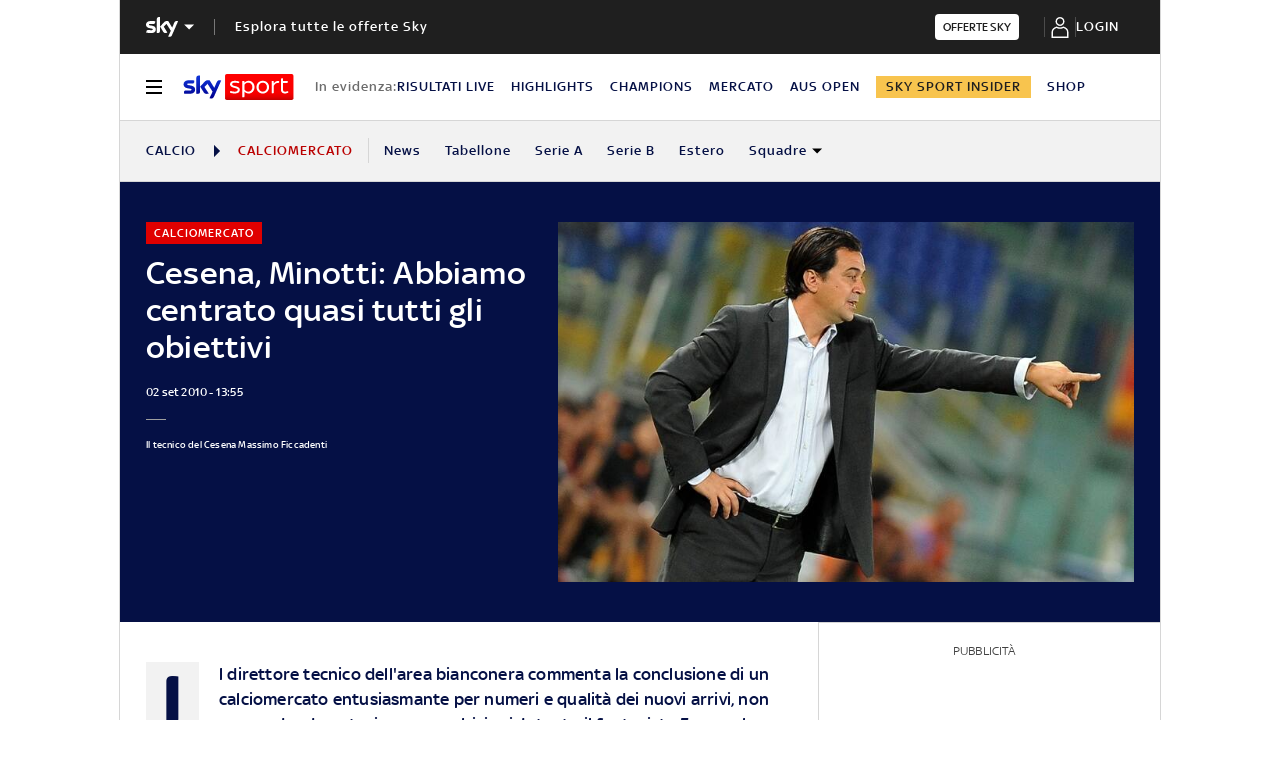

--- FILE ---
content_type: application/x-javascript;charset=utf-8
request_url: https://smetrics.sky.it/id?d_visid_ver=5.5.0&d_fieldgroup=A&mcorgid=1A124673527853290A490D45%40AdobeOrg&mid=72359564214967863569051885709620817476&ts=1769791595346
body_size: -37
content:
{"mid":"72359564214967863569051885709620817476"}